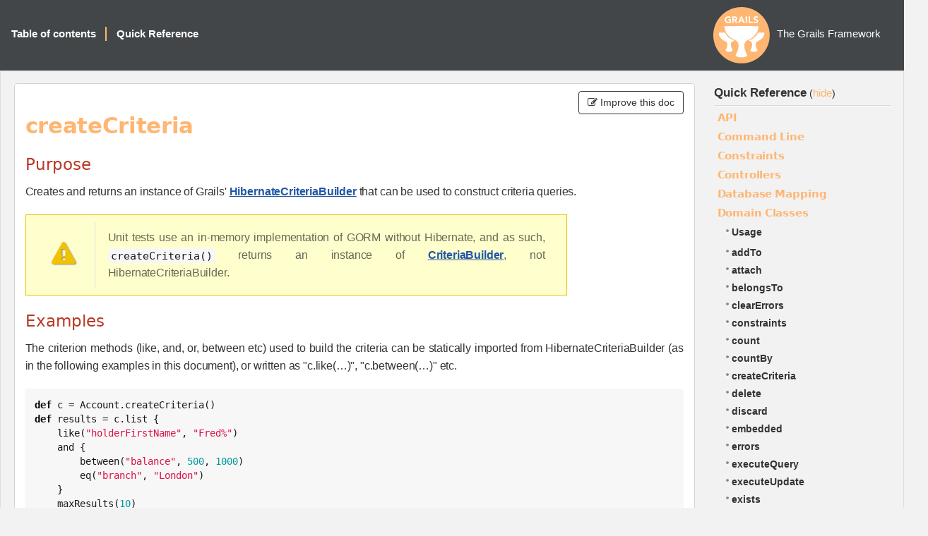

--- FILE ---
content_type: text/html; charset=utf-8
request_url: https://docs.grails.org/snapshot/ref/Domain%20Classes/createCriteria.html
body_size: -53
content:
<!DOCTYPE html>
<html lang="en">
<head>
    <title>Redirecting...</title>
    <meta http-equiv="refresh" content="0; url=https://grails.apache.org/docs/snapshot/ref/Domain Classes/createCriteria.html"/>
</head>
<body>
<p>This page has moved to <a href="https://grails.apache.org/docs/snapshot/ref/Domain Classes/createCriteria.html">https://grails.apache.org/docs/snapshot/ref/Domain Classes/createCriteria.html</a></p>
</body>
</html>


--- FILE ---
content_type: text/html
request_url: https://grails.apache.org/docs/snapshot/ref/Domain%20Classes/createCriteria.html
body_size: 9052
content:
<!DOCTYPE html PUBLIC "-//W3C//DTD XHTML 1.0 Transitional//EN"
                      "http://www.w3.org/TR/xhtml1/DTD/xhtml1-transitional.dtd">
<html xmlns="http://www.w3.org/1999/xhtml" xml:lang="en">
<head>
    <title>The Grails Framework 7.0.7-SNAPSHOT</title>
    <meta http-equiv="Content-Type" content="text/html; charset=utf-8"/>
    <link rel="stylesheet" href="../../css/main.css" type="text/css" media="screen, print" title="Style" charset="utf-8"/>
    <link rel="stylesheet" href="../../css/pdf.css" type="text/css" media="print" title="PDF" charset="utf-8"/>
    <script type="text/javascript">
        function addJsClass(el) {
            var classes = document.body.className.split(" ");
            classes.push("js");
            document.body.className = classes.join(" ");
        }
    </script>
    <style>
        .contribute-btn {
            bottom: 0px;
        }
    </style>
    <!-- Matomo -->
    <script>
        var _paq = window._paq = window._paq || [];
        /* tracker methods like "setCustomDimension" should be called before "trackPageView" */
        _paq.push(["setDoNotTrack", true]);
        _paq.push(["disableCookies"]);
        _paq.push(['trackPageView']);
        _paq.push(['enableLinkTracking']);
        (function() {
            var u="https://analytics.apache.org/";
            _paq.push(['setTrackerUrl', u+'matomo.php']);
            _paq.push(['setSiteId', '79']);
            var d=document, g=d.createElement('script'), s=d.getElementsByTagName('script')[0];
            g.async=true; g.src=u+'matomo.js'; s.parentNode.insertBefore(g,s);
        })();
    </script>
    <!-- End Matomo Code -->
    <script
        async
        src="https://widget.kapa.ai/kapa-widget.bundle.js"
        data-website-id="d804a9f2-51a2-414c-97f7-12f2a1ba4609"
        data-project-name="Apache Grails"
        data-project-color="#3F4346"
        data-font-family="system-ui,-apple-system,BlinkMacSystemFont,Roboto,Helvetica,Arial,Segoe UI,sans-serif,Apple Color Emoji,Segoe UI Emoji,Segoe UI Symbol;"
        data-project-logo="https://grails.apache.org/images/grails.png"
        data-modal-override-open-id="ask-ai-input"
        data-modal-override-open-class="search-input"
        data-user-analytics-fingerprint-enabled="true"
        data-modal-title="Apache Grails AI Assistant"
        data-modal-example-questions-title="Try asking me..."
        data-modal-disclaimer="This is a custom LLM for Apache Grails using [documentation](https://docs.grails.org/latest/), [groovy documentation](https://docs.groovy-lang.org/docs/groovy-4.0.28/html/documentation/) [github issues](https://github.com/apache/grails-core/issues) and more.

Companies deploy assistants like this [](https://kapa.ai) on docs via [website widget](https://docs.kapa.ai/integrations/website-widget) (Docker, Reddit), in [support forms](https://docs.kapa.ai/integrations/support-form-deflector) for ticket deflection (Monday.com, Mapbox), or as [an internal assistant](https://docs.kapa.ai/integrations/internal-assistant) with access to private sources."
        data-modal-example-questions="How does database migration work?,How does Spring Security work?"
        data-button-text-color="#FBB576"
        data-modal-header-bg-color="#FFFFFF"
        data-modal-title-color="#FBB576"
        data-consent-required="true"
        data-consent-screen-disclaimer="By clicking &quot;I agree, let&#39;s chat&quot;, you consent to the use of the AI assistant in accordance with kapa.ai&#39;s [Privacy Policy](https://www.kapa.ai/content/privacy-policy). This service uses reCAPTCHA, which requires your consent to Google&#39;s [Privacy Policy](https://policies.google.com/privacy) and [Terms of Service](https://policies.google.com/terms). By proceeding, you explicitly agree to both kapa.ai&#39;s and Google&#39;s privacy policies.">
    ></script>
</head>

<body class="body" onload="addJsClass();">

<div id="navigation">
    <div class="navTitle">
        
        The Grails Framework
    </div>

    <div class="navLinks">
        <ul>
            <li>
                <div id="nav-summary" onmouseover="toggleNavSummary(false)" onmouseout="toggleNavSummary(true)">
                    <a href="../../guide/index.html" class="button">Table of contents</a>

                    <div id="nav-summary-childs">
                        
                        <div class="toc-item" style="margin-left:0"><a href="../../guide/introduction.html"><strong>1</strong><span>Introduction</span></a>
                        </div>
                        
                        <div class="toc-item" style="margin-left:0"><a href="../../guide/gettingStarted.html"><strong>2</strong><span>Getting Started</span></a>
                        </div>
                        
                        <div class="toc-item" style="margin-left:0"><a href="../../guide/upgrading.html"><strong>3</strong><span>Upgrading from the previous versions</span></a>
                        </div>
                        
                        <div class="toc-item" style="margin-left:0"><a href="../../guide/conf.html"><strong>4</strong><span>Configuration</span></a>
                        </div>
                        
                        <div class="toc-item" style="margin-left:0"><a href="../../guide/commandLine.html"><strong>5</strong><span>The Command Line</span></a>
                        </div>
                        
                        <div class="toc-item" style="margin-left:0"><a href="../../guide/profiles.html"><strong>6</strong><span>Application Profiles</span></a>
                        </div>
                        
                        <div class="toc-item" style="margin-left:0"><a href="../../guide/GORM.html"><strong>7</strong><span>Object Relational Mapping (GORM)</span></a>
                        </div>
                        
                        <div class="toc-item" style="margin-left:0"><a href="../../guide/theWebLayer.html"><strong>8</strong><span>The Web Layer</span></a>
                        </div>
                        
                        <div class="toc-item" style="margin-left:0"><a href="../../guide/traits.html"><strong>9</strong><span>Traits</span></a>
                        </div>
                        
                        <div class="toc-item" style="margin-left:0"><a href="../../guide/REST.html"><strong>10</strong><span>REST</span></a>
                        </div>
                        
                        <div class="toc-item" style="margin-left:0"><a href="../../guide/async.html"><strong>11</strong><span>Asynchronous Programming</span></a>
                        </div>
                        
                        <div class="toc-item" style="margin-left:0"><a href="../../guide/validation.html"><strong>12</strong><span>Validation</span></a>
                        </div>
                        
                        <div class="toc-item" style="margin-left:0"><a href="../../guide/services.html"><strong>13</strong><span>The Service Layer</span></a>
                        </div>
                        
                        <div class="toc-item" style="margin-left:0"><a href="../../guide/staticTypeCheckingAndCompilation.html"><strong>14</strong><span>Static Type Checking And Compilation</span></a>
                        </div>
                        
                        <div class="toc-item" style="margin-left:0"><a href="../../guide/testing.html"><strong>15</strong><span>Testing</span></a>
                        </div>
                        
                        <div class="toc-item" style="margin-left:0"><a href="../../guide/i18n.html"><strong>16</strong><span>Internationalization</span></a>
                        </div>
                        
                        <div class="toc-item" style="margin-left:0"><a href="../../guide/security.html"><strong>17</strong><span>Security</span></a>
                        </div>
                        
                        <div class="toc-item" style="margin-left:0"><a href="../../guide/plugins.html"><strong>18</strong><span>Plugins</span></a>
                        </div>
                        
                        <div class="toc-item" style="margin-left:0"><a href="../../guide/spring.html"><strong>19</strong><span>Grails and Spring</span></a>
                        </div>
                        
                        <div class="toc-item" style="margin-left:0"><a href="../../guide/scaffolding.html"><strong>20</strong><span>Scaffolding</span></a>
                        </div>
                        
                        <div class="toc-item" style="margin-left:0"><a href="../../guide/cache.html"><strong>21</strong><span>Grails Cache</span></a>
                        </div>
                        
                        <div class="toc-item" style="margin-left:0"><a href="../../guide/deployment.html"><strong>22</strong><span>Deployment</span></a>
                        </div>
                        
                        <div class="toc-item" style="margin-left:0"><a href="../../guide/contributing.html"><strong>23</strong><span>Contributing to Grails</span></a>
                        </div>
                        
                    </div>
                </div>
            </li>
            <li class="separator selected">
                <a id="ref-button" onclick="localToggle(); return false;" href="#">Quick Reference</a>
            </li>
        </ul>
    </div>
</div>


<table id="colset" border="0" cellpadding="0" cellspacing="0">
    <tr>
        <td id="col1">
            <div id="main" class="reference corner-all">

                <span id='toggle-col1' class="toggle">(<a href="#" onclick="localToggle(); return false;">Quick Reference</a>)</span>
                
                <div class='contribute-btn'>
                    <button type='button' class='btn btn-default' onclick='window.location.href="https://github.com/apache/grails-core/edit/7.0.x/grails-doc/src/en/ref/Domain Classes/createCriteria.adoc"'>
                        <i class='fa fa-pencil-square-o'></i> Improve this doc
                    </button>
                </div>
                

                <div class="sect1">
<h2 id="_createcriteria">createCriteria</h2>
<div class="sectionbody">
<div class="sect2">
<h3 id="_purpose">Purpose</h3>
<div class="paragraph">
<p>Creates and returns an instance of Grails' <a href="https://apache.github.io/grails-data-mapping/latest/api/grails/orm/HibernateCriteriaBuilder.html">HibernateCriteriaBuilder</a> that can be used to construct criteria queries.</p>
</div>
<div class="admonitionblock warning">
<table>
<tr>
<td class="icon">
<i class="fa icon-warning" title="Warning"></i>
</td>
<td class="content">
Unit tests use an in-memory implementation of GORM without Hibernate, and as such, <code>createCriteria()</code> returns an instance of <a href="https://apache.github.io/grails-data-mapping/latest/api/grails/gorm/CriteriaBuilder.html">CriteriaBuilder</a>, not HibernateCriteriaBuilder.
</td>
</tr>
</table>
</div>
</div>
<div class="sect2">
<h3 id="_examples">Examples</h3>
<div class="paragraph">
<p>The criterion methods (like, and, or, between etc) used to build the criteria can be statically imported from HibernateCriteriaBuilder (as in the following examples in this document), or written as "c.like(&#8230;&#8203;)", "c.between(&#8230;&#8203;)" etc.</p>
</div>
<div class="listingblock">
<div class="content">
<pre class="CodeRay highlight"><code data-lang="groovy"><span class="keyword">def</span> c = Account.createCriteria()
<span class="keyword">def</span> results = c.list {
    like(<span class="string"><span class="delimiter">&quot;</span><span class="content">holderFirstName</span><span class="delimiter">&quot;</span></span>, <span class="string"><span class="delimiter">&quot;</span><span class="content">Fred%</span><span class="delimiter">&quot;</span></span>)
    and {
        between(<span class="string"><span class="delimiter">&quot;</span><span class="content">balance</span><span class="delimiter">&quot;</span></span>, <span class="integer">500</span>, <span class="integer">1000</span>)
        eq(<span class="string"><span class="delimiter">&quot;</span><span class="content">branch</span><span class="delimiter">&quot;</span></span>, <span class="string"><span class="delimiter">&quot;</span><span class="content">London</span><span class="delimiter">&quot;</span></span>)
    }
    maxResults(<span class="integer">10</span>)
    order(<span class="string"><span class="delimiter">&quot;</span><span class="content">holderLastName</span><span class="delimiter">&quot;</span></span>, <span class="string"><span class="delimiter">&quot;</span><span class="content">desc</span><span class="delimiter">&quot;</span></span>)
}</code></pre>
</div>
</div>
<div class="paragraph">
<p>To use pagination you would have to make another query to retrieve the total number of matching results. A better way is to pass the pagination values as arguments to the criteria method as shown below:</p>
</div>
<div class="listingblock">
<div class="content">
<pre class="CodeRay highlight"><code data-lang="groovy"><span class="keyword">def</span> c = Account.createCriteria()
<span class="keyword">def</span> results = c.list (<span class="key">max</span>: <span class="integer">10</span>, <span class="key">offset</span>: <span class="integer">10</span>) {
    like(<span class="string"><span class="delimiter">&quot;</span><span class="content">holderFirstName</span><span class="delimiter">&quot;</span></span>, <span class="string"><span class="delimiter">&quot;</span><span class="content">Fred%</span><span class="delimiter">&quot;</span></span>)
    and {
        between(<span class="string"><span class="delimiter">&quot;</span><span class="content">balance</span><span class="delimiter">&quot;</span></span>, <span class="integer">500</span>, <span class="integer">1000</span>)
        eq(<span class="string"><span class="delimiter">&quot;</span><span class="content">branch</span><span class="delimiter">&quot;</span></span>, <span class="string"><span class="delimiter">&quot;</span><span class="content">London</span><span class="delimiter">&quot;</span></span>)
    }
    order(<span class="string"><span class="delimiter">&quot;</span><span class="content">holderLastName</span><span class="delimiter">&quot;</span></span>, <span class="string"><span class="delimiter">&quot;</span><span class="content">desc</span><span class="delimiter">&quot;</span></span>)
}</code></pre>
</div>
</div>
<div class="paragraph">
<p>Because that query includes pagination parameters (max and offset), this will return a <a href="../../api/grails/orm/PagedResultList.html">PagedResultList</a> which has a <code>getTotalCount()</code> method to return the total number of matching records for pagination. Two queries are still run, but they are run for you and the results and total count are combined in the <code>PagedResultList</code>.</p>
</div>
<div class="listingblock">
<div class="content">
<pre class="CodeRay highlight"><code data-lang="groovy">println <span class="string"><span class="delimiter">&quot;</span><span class="content">Rendering </span><span class="inline"><span class="inline-delimiter">${</span>results.size()<span class="inline-delimiter">}</span></span><span class="content"> Accounts of </span><span class="inline"><span class="inline-delimiter">${</span>results.totalCount<span class="inline-delimiter">}</span></span><span class="delimiter">&quot;</span></span></code></pre>
</div>
</div>
</div>
<div class="sect2">
<h3 id="_description">Description</h3>
<div class="paragraph">
<p>Criteria queries are a type-safe, advanced way to query that uses a Groovy builder to construct potentially complex queries. It is a much better alternative to using a StringBuilder to dynamically construct an HQL query. Refer to the user guide section on  <a href="../../grails-data/hibernate5/manual/index.html#criteria">Criteria</a> for usage instructions.</p>
</div>
<div class="paragraph">
<p>Method reference:</p>
</div>
<table class="tableblock frame-all grid-all stretch">
<colgroup>
<col style="width: 50%;">
<col style="width: 50%;">
</colgroup>
<thead>
<tr>
<th class="tableblock halign-left valign-top">Method</th>
<th class="tableblock halign-left valign-top">Description</th>
</tr>
</thead>
<tbody>
<tr>
<td class="tableblock halign-left valign-top"><p class="tableblock"><strong>list</strong></p></td>
<td class="tableblock halign-left valign-top"><p class="tableblock">The default method; returns all matching rows.</p></td>
</tr>
<tr>
<td class="tableblock halign-left valign-top"><p class="tableblock"><strong>get</strong></p></td>
<td class="tableblock halign-left valign-top"><p class="tableblock">Returns a unique result, i.e. just one row. The criteria has to be formed that way, that it only queries one row. This method is not to be confused with a limit to just the first row.</p></td>
</tr>
<tr>
<td class="tableblock halign-left valign-top"><p class="tableblock"><strong>scroll</strong></p></td>
<td class="tableblock halign-left valign-top"><p class="tableblock">Returns a scrollable result set</p></td>
</tr>
<tr>
<td class="tableblock halign-left valign-top"><p class="tableblock"><strong>listDistinct</strong></p></td>
<td class="tableblock halign-left valign-top"><p class="tableblock">If subqueries or associations are used, one may end up with the same row multiple times in the result set. In Hibernate one would do a "CriteriaSpecification.DISTINCT_ROOT_ENTITY". In Grails one can do it by just using this method.</p></td>
</tr>
</tbody>
</table>
<div class="admonitionblock warning">
<table>
<tr>
<td class="icon">
<i class="fa icon-warning" title="Warning"></i>
</td>
<td class="content">
The <code>listDistinct()</code> method does not work well with the pagination options <code>maxResult</code> and <code>firstResult</code>. If you need distinct results with pagination, we currently recommend that you use HQL.
</td>
</tr>
</table>
</div>
<div class="paragraph">
<p>If you invoke the builder with no method name</p>
</div>
<div class="listingblock">
<div class="content">
<pre class="CodeRay highlight"><code data-lang="groovy">c { ... }</code></pre>
</div>
</div>
<div class="paragraph">
<p>the <code>list()</code> method will be invoked automatically. In other words, it&#8217;s the equivalent of</p>
</div>
<div class="listingblock">
<div class="content">
<pre class="CodeRay highlight"><code data-lang="groovy">c.list { ... }</code></pre>
</div>
</div>
<div class="paragraph">
<p>Below is a node reference for each criterion method:</p>
</div>
<table class="tableblock frame-all grid-all stretch">
<colgroup>
<col style="width: 33.3333%;">
<col style="width: 33.3333%;">
<col style="width: 33.3334%;">
</colgroup>
<thead>
<tr>
<th class="tableblock halign-left valign-top">Node</th>
<th class="tableblock halign-left valign-top">Description</th>
<th class="tableblock halign-left valign-top">Example</th>
</tr>
</thead>
<tbody>
<tr>
<td class="tableblock halign-left valign-top"><p class="tableblock"><strong>between</strong></p></td>
<td class="tableblock halign-left valign-top"><p class="tableblock">Where the property value is between two distinct values</p></td>
<td class="tableblock halign-left valign-top"><p class="tableblock"><code>between("balance", 500, 1000)</code></p></td>
</tr>
<tr>
<td class="tableblock halign-left valign-top"><p class="tableblock"><strong>eq</strong></p></td>
<td class="tableblock halign-left valign-top"><p class="tableblock">Where a property equals a particular value.</p></td>
<td class="tableblock halign-left valign-top"><p class="tableblock"><code>eq("branch", "London")</code></p></td>
</tr>
<tr>
<td class="tableblock halign-left valign-top"><p class="tableblock"><strong>eq</strong> (case-insensitive)</p></td>
<td class="tableblock halign-left valign-top"><p class="tableblock">A version of <strong>eq</strong> that supports an optional 3rd Map parameter to specify that the query be case-insensitive.</p></td>
<td class="tableblock halign-left valign-top"><p class="tableblock"><code>eq("branch", "london", [ignoreCase: true])</code></p></td>
</tr>
<tr>
<td class="tableblock halign-left valign-top"><p class="tableblock"><strong>eqProperty</strong></p></td>
<td class="tableblock halign-left valign-top"><p class="tableblock">Where one property must equal another</p></td>
<td class="tableblock halign-left valign-top"><p class="tableblock"><code>eqProperty("lastTx", "firstTx")</code></p></td>
</tr>
<tr>
<td class="tableblock halign-left valign-top"><p class="tableblock"><strong>gt</strong></p></td>
<td class="tableblock halign-left valign-top"><p class="tableblock">Where a property is greater than a particular value</p></td>
<td class="tableblock halign-left valign-top"><p class="tableblock"><code>gt("balance",1000)</code></p></td>
</tr>
<tr>
<td class="tableblock halign-left valign-top"><p class="tableblock"><strong>gtProperty</strong></p></td>
<td class="tableblock halign-left valign-top"><p class="tableblock">Where one property must be greater than another</p></td>
<td class="tableblock halign-left valign-top"><p class="tableblock"><code>gtProperty("balance", "overdraft")</code></p></td>
</tr>
<tr>
<td class="tableblock halign-left valign-top"><p class="tableblock"><strong>ge</strong></p></td>
<td class="tableblock halign-left valign-top"><p class="tableblock">Where a property is greater than or equal to a particular value</p></td>
<td class="tableblock halign-left valign-top"><p class="tableblock"><code>ge("balance", 1000)</code></p></td>
</tr>
<tr>
<td class="tableblock halign-left valign-top"><p class="tableblock"><strong>geProperty</strong></p></td>
<td class="tableblock halign-left valign-top"><p class="tableblock">Where one property must be greater than or equal to another</p></td>
<td class="tableblock halign-left valign-top"><p class="tableblock"><code>geProperty("balance", "overdraft")</code></p></td>
</tr>
<tr>
<td class="tableblock halign-left valign-top"><p class="tableblock"><strong>idEq</strong></p></td>
<td class="tableblock halign-left valign-top"><p class="tableblock">Where an objects id equals the specified value</p></td>
<td class="tableblock halign-left valign-top"><p class="tableblock"><code>idEq(1)</code></p></td>
</tr>
<tr>
<td class="tableblock halign-left valign-top"><p class="tableblock"><strong>ilike</strong></p></td>
<td class="tableblock halign-left valign-top"><p class="tableblock">A case-insensitive 'like' expression</p></td>
<td class="tableblock halign-left valign-top"><p class="tableblock"><code>ilike("holderFirstName", "Steph%")</code></p></td>
</tr>
<tr>
<td class="tableblock halign-left valign-top"><p class="tableblock"><strong>in</strong></p></td>
<td class="tableblock halign-left valign-top"><p class="tableblock">Where a property is contained within the specified list of values. Can also be chained with the <code>not</code> method where a property is not contained within the specified list of values. Note: 'in' is a Groovy reserve word, so it must be escaped by quotes.</p></td>
<td class="tableblock halign-left valign-top"><p class="tableblock"><code>'in'("age",[18..65])</code> or <code>not {'in'("age",[18..65])}</code></p></td>
</tr>
<tr>
<td class="tableblock halign-left valign-top"><p class="tableblock"><strong>inList</strong></p></td>
<td class="tableblock halign-left valign-top"><p class="tableblock">Same as <code>in</code> but does not need the quotes.</p></td>
<td class="tableblock halign-left valign-top"><p class="tableblock"><code>inList("age",[18..65])</code> or <code>not {inList("age",[18..65])}</code></p></td>
</tr>
<tr>
<td class="tableblock halign-left valign-top"><p class="tableblock"><strong>isEmpty</strong></p></td>
<td class="tableblock halign-left valign-top"><p class="tableblock">Where a collection property is empty</p></td>
<td class="tableblock halign-left valign-top"><p class="tableblock"><code>isEmpty("transactions")</code></p></td>
</tr>
<tr>
<td class="tableblock halign-left valign-top"><p class="tableblock"><strong>isNotEmpty</strong></p></td>
<td class="tableblock halign-left valign-top"><p class="tableblock">Where a collection property is not empty</p></td>
<td class="tableblock halign-left valign-top"><p class="tableblock"><code>isNotEmpty("transactions")</code></p></td>
</tr>
<tr>
<td class="tableblock halign-left valign-top"><p class="tableblock"><strong>isNull</strong></p></td>
<td class="tableblock halign-left valign-top"><p class="tableblock">Where a property is <code>null</code></p></td>
<td class="tableblock halign-left valign-top"><p class="tableblock"><code>isNull("holderGender")</code></p></td>
</tr>
<tr>
<td class="tableblock halign-left valign-top"><p class="tableblock"><strong>isNotNull</strong></p></td>
<td class="tableblock halign-left valign-top"><p class="tableblock">Where a property is not <code>null</code></p></td>
<td class="tableblock halign-left valign-top"><p class="tableblock"><code>isNotNull("holderGender")</code></p></td>
</tr>
<tr>
<td class="tableblock halign-left valign-top"><p class="tableblock"><strong>lt</strong></p></td>
<td class="tableblock halign-left valign-top"><p class="tableblock">Where a property is less than a particular value</p></td>
<td class="tableblock halign-left valign-top"><p class="tableblock"><code>lt("balance", 1000)</code></p></td>
</tr>
<tr>
<td class="tableblock halign-left valign-top"><p class="tableblock"><strong>ltProperty</strong></p></td>
<td class="tableblock halign-left valign-top"><p class="tableblock">Where one property must be less than another</p></td>
<td class="tableblock halign-left valign-top"><p class="tableblock"><code>ltProperty("balance", "overdraft")</code></p></td>
</tr>
<tr>
<td class="tableblock halign-left valign-top"><p class="tableblock"><strong>le</strong></p></td>
<td class="tableblock halign-left valign-top"><p class="tableblock">Where a property is less than or equal to a particular value</p></td>
<td class="tableblock halign-left valign-top"><p class="tableblock"><code>le("balance", 1000)</code></p></td>
</tr>
<tr>
<td class="tableblock halign-left valign-top"><p class="tableblock"><strong>leProperty</strong></p></td>
<td class="tableblock halign-left valign-top"><p class="tableblock">Where one property must be less than or equal to another</p></td>
<td class="tableblock halign-left valign-top"><p class="tableblock"><code>leProperty("balance", "overdraft")</code></p></td>
</tr>
<tr>
<td class="tableblock halign-left valign-top"><p class="tableblock"><strong>like</strong></p></td>
<td class="tableblock halign-left valign-top"><p class="tableblock">Equivalent to SQL like expression</p></td>
<td class="tableblock halign-left valign-top"><p class="tableblock"><code>like("holderFirstName", "Steph%")</code></p></td>
</tr>
<tr>
<td class="tableblock halign-left valign-top"><p class="tableblock"><strong>ne</strong></p></td>
<td class="tableblock halign-left valign-top"><p class="tableblock">Where a property does not equal a particular value</p></td>
<td class="tableblock halign-left valign-top"><p class="tableblock"><code>ne("branch", "London")</code></p></td>
</tr>
<tr>
<td class="tableblock halign-left valign-top"><p class="tableblock"><strong>neProperty</strong></p></td>
<td class="tableblock halign-left valign-top"><p class="tableblock">Where one property does not equal another</p></td>
<td class="tableblock halign-left valign-top"><p class="tableblock"><code>neProperty("lastTx", "firstTx")</code></p></td>
</tr>
<tr>
<td class="tableblock halign-left valign-top"><p class="tableblock"><strong>order</strong></p></td>
<td class="tableblock halign-left valign-top"><p class="tableblock">Order the results by a particular property</p></td>
<td class="tableblock halign-left valign-top"><p class="tableblock"><code>order("holderLastName", "desc")</code></p></td>
</tr>
<tr>
<td class="tableblock halign-left valign-top"><p class="tableblock"><strong>rlike</strong></p></td>
<td class="tableblock halign-left valign-top"><p class="tableblock">Similar to like, but uses a regex. Only supported on Oracle and MySQL.</p></td>
<td class="tableblock halign-left valign-top"><p class="tableblock"><code>rlike("holderFirstName", /Steph.+/)</code></p></td>
</tr>
<tr>
<td class="tableblock halign-left valign-top"><p class="tableblock"><strong>sizeEq</strong></p></td>
<td class="tableblock halign-left valign-top"><p class="tableblock">Where a collection property&#8217;s size equals a particular value</p></td>
<td class="tableblock halign-left valign-top"><p class="tableblock"><code>sizeEq("transactions", 10)</code></p></td>
</tr>
<tr>
<td class="tableblock halign-left valign-top"><p class="tableblock"><strong>sizeGt</strong></p></td>
<td class="tableblock halign-left valign-top"><p class="tableblock">Where a collection property&#8217;s size is greater than a particular value</p></td>
<td class="tableblock halign-left valign-top"><p class="tableblock"><code>sizeGt("transactions", 10)</code></p></td>
</tr>
<tr>
<td class="tableblock halign-left valign-top"><p class="tableblock"><strong>sizeGe</strong></p></td>
<td class="tableblock halign-left valign-top"><p class="tableblock">Where a collection property&#8217;s size is greater than or equal to a particular value</p></td>
<td class="tableblock halign-left valign-top"><p class="tableblock"><code>sizeGe("transactions", 10)</code></p></td>
</tr>
<tr>
<td class="tableblock halign-left valign-top"><p class="tableblock"><strong>sizeLt</strong></p></td>
<td class="tableblock halign-left valign-top"><p class="tableblock">Where a collection property&#8217;s size is less than a particular value</p></td>
<td class="tableblock halign-left valign-top"><p class="tableblock"><code>sizeLt("transactions", 10)</code></p></td>
</tr>
<tr>
<td class="tableblock halign-left valign-top"><p class="tableblock"><strong>sizeLe</strong></p></td>
<td class="tableblock halign-left valign-top"><p class="tableblock">Where a collection property&#8217;s size is less than or equal to a particular value</p></td>
<td class="tableblock halign-left valign-top"><p class="tableblock"><code>sizeLe("transactions", 10)</code></p></td>
</tr>
<tr>
<td class="tableblock halign-left valign-top"><p class="tableblock"><strong>sizeNe</strong></p></td>
<td class="tableblock halign-left valign-top"><p class="tableblock">Where a collection property&#8217;s size is not equal to a particular value</p></td>
<td class="tableblock halign-left valign-top"><p class="tableblock"><code>sizeNe("transactions", 10)</code></p></td>
</tr>
<tr>
<td class="tableblock halign-left valign-top"><p class="tableblock"><strong>sqlRestriction</strong></p></td>
<td class="tableblock halign-left valign-top"><p class="tableblock">Use arbitrary SQL to modify the resultset</p></td>
<td class="tableblock halign-left valign-top"><p class="tableblock"><code>sqlRestriction "char_length(first_name) = 4"</code></p></td>
</tr>
</tbody>
</table>
<div class="paragraph">
<p>With dynamic finders, you have access to options such as <code>max</code>, <code>sort</code>, etc. These are available to criteria queries as well, but they have different names:</p>
</div>
<table class="tableblock frame-all grid-all stretch">
<colgroup>
<col style="width: 33.3333%;">
<col style="width: 33.3333%;">
<col style="width: 33.3334%;">
</colgroup>
<thead>
<tr>
<th class="tableblock halign-left valign-top">Name</th>
<th class="tableblock halign-left valign-top">Description</th>
<th class="tableblock halign-left valign-top">Example</th>
</tr>
</thead>
<tbody>
<tr>
<td class="tableblock halign-left valign-top"><p class="tableblock"><strong>order</strong>(String, String)</p></td>
<td class="tableblock halign-left valign-top"><p class="tableblock">Specifies both the sort column (the first argument) and the sort order (either 'asc' or 'desc').</p></td>
<td class="tableblock halign-left valign-top"><p class="tableblock"><code>order "age", "desc"</code></p></td>
</tr>
<tr>
<td class="tableblock halign-left valign-top"><p class="tableblock"><strong>firstResult</strong>(int)</p></td>
<td class="tableblock halign-left valign-top"><p class="tableblock">Specifies the offset for the results. A value of 0 will return all records up to the maximum specified.</p></td>
<td class="tableblock halign-left valign-top"><p class="tableblock"><code>firstResult 20</code></p></td>
</tr>
<tr>
<td class="tableblock halign-left valign-top"><p class="tableblock"><strong>maxResults</strong>(int)</p></td>
<td class="tableblock halign-left valign-top"><p class="tableblock">Specifies the maximum number of records to return.</p></td>
<td class="tableblock halign-left valign-top"><p class="tableblock"><code>maxResults 10</code></p></td>
</tr>
<tr>
<td class="tableblock halign-left valign-top"><p class="tableblock"><strong>cache</strong>(boolean)</p></td>
<td class="tableblock halign-left valign-top"><p class="tableblock">Indicates if the query should be cached (if the query cache is enabled).</p></td>
<td class="tableblock halign-left valign-top"><p class="tableblock"><code>cache 'true'</code></p></td>
</tr>
</tbody>
</table>
<div class="paragraph">
<p>Criteria also support the notion of projections. A projection is used to change the nature of the results. For example the following query uses a projection to count the number of distinct <code>branch</code> names that exist for each <code>Account</code>:</p>
</div>
<div class="listingblock">
<div class="content">
<pre class="CodeRay highlight"><code data-lang="groovy"><span class="keyword">def</span> c = Account.createCriteria()
<span class="keyword">def</span> branchCount = c.get {
    projections {
        countDistinct <span class="string"><span class="delimiter">&quot;</span><span class="content">branch</span><span class="delimiter">&quot;</span></span>
    }
}</code></pre>
</div>
</div>
<div class="paragraph">
<p>The following table summarizes the different projections and what they do:</p>
</div>
<table class="tableblock frame-all grid-all stretch">
<colgroup>
<col style="width: 33.3333%;">
<col style="width: 33.3333%;">
<col style="width: 33.3334%;">
</colgroup>
<thead>
<tr>
<th class="tableblock halign-left valign-top">Name</th>
<th class="tableblock halign-left valign-top">Description</th>
<th class="tableblock halign-left valign-top">Example</th>
</tr>
</thead>
<tbody>
<tr>
<td class="tableblock halign-left valign-top"><p class="tableblock"><strong>property</strong></p></td>
<td class="tableblock halign-left valign-top"><p class="tableblock">Returns the given property in the returned results</p></td>
<td class="tableblock halign-left valign-top"><p class="tableblock"><code>property("firstName")</code></p></td>
</tr>
<tr>
<td class="tableblock halign-left valign-top"><p class="tableblock"><strong>distinct</strong></p></td>
<td class="tableblock halign-left valign-top"><p class="tableblock">Returns results using a single or collection of distinct property names</p></td>
<td class="tableblock halign-left valign-top"><p class="tableblock"><code>distinct("fn") or distinct(['fn', 'ln'])</code></p></td>
</tr>
<tr>
<td class="tableblock halign-left valign-top"><p class="tableblock"><strong>avg</strong></p></td>
<td class="tableblock halign-left valign-top"><p class="tableblock">Returns the average value of the given property</p></td>
<td class="tableblock halign-left valign-top"><p class="tableblock"><code>avg("age")</code></p></td>
</tr>
<tr>
<td class="tableblock halign-left valign-top"><p class="tableblock"><strong>count</strong></p></td>
<td class="tableblock halign-left valign-top"><p class="tableblock">Returns the count of the given property name</p></td>
<td class="tableblock halign-left valign-top"><p class="tableblock"><code>count("branch")</code></p></td>
</tr>
<tr>
<td class="tableblock halign-left valign-top"><p class="tableblock"><strong>countDistinct</strong></p></td>
<td class="tableblock halign-left valign-top"><p class="tableblock">Returns the count of the given property name for distinct rows</p></td>
<td class="tableblock halign-left valign-top"><p class="tableblock"><code>countDistinct("branch")</code></p></td>
</tr>
<tr>
<td class="tableblock halign-left valign-top"><p class="tableblock"><strong>groupProperty</strong></p></td>
<td class="tableblock halign-left valign-top"><p class="tableblock">Groups the results by the given property</p></td>
<td class="tableblock halign-left valign-top"><p class="tableblock"><code>groupProperty("lastName")</code></p></td>
</tr>
<tr>
<td class="tableblock halign-left valign-top"><p class="tableblock"><strong>max</strong></p></td>
<td class="tableblock halign-left valign-top"><p class="tableblock">Returns the maximum value of the given property</p></td>
<td class="tableblock halign-left valign-top"><p class="tableblock"><code>max("age")</code></p></td>
</tr>
<tr>
<td class="tableblock halign-left valign-top"><p class="tableblock"><strong>min</strong></p></td>
<td class="tableblock halign-left valign-top"><p class="tableblock">Returns the minimum value of the given property</p></td>
<td class="tableblock halign-left valign-top"><p class="tableblock"><code>min("age")</code></p></td>
</tr>
<tr>
<td class="tableblock halign-left valign-top"><p class="tableblock"><strong>sum</strong></p></td>
<td class="tableblock halign-left valign-top"><p class="tableblock">Returns the sum of the given property</p></td>
<td class="tableblock halign-left valign-top"><p class="tableblock"><code>sum("balance")</code></p></td>
</tr>
<tr>
<td class="tableblock halign-left valign-top"><p class="tableblock"><strong>rowCount</strong></p></td>
<td class="tableblock halign-left valign-top"><p class="tableblock">Returns count of the number of rows returned</p></td>
<td class="tableblock halign-left valign-top"><p class="tableblock"><code>rowCount()</code></p></td>
</tr>
</tbody>
</table>
</div>
</div>
</div>
            </div>
        </td>
        <td id="col2">
            <div class="local clearfix">
                <div class="local-title">
                    <a href="../../guide/index.html" target="mainFrame">Quick Reference</a>
                    <span class="toggle">(<a href="#" onclick="localToggle(); return false;">hide</a>)</span>
                </div>
                <div class="menu">
                    
                    <div class="menu-block">
                        <h1 class="menu-title" onclick="toggleRef(nextElement(this))">API</h1>
                        <div class="menu-sub">
                            
                            
                            <div class="menu-item"><a href="../../ref/API/Groovy%20Doc.html">Groovy Doc</a>
                            </div>
                            
                        </div>
                    </div>
                    
                    <div class="menu-block">
                        <h1 class="menu-title" onclick="toggleRef(nextElement(this))">Command Line</h1>
                        <div class="menu-sub">
                            
                            <div class="menu-item"><a href="../../ref/Command%20Line/Usage.html">Usage</a></div>
                            
                            
                            <div class="menu-item"><a href="../../ref/Command%20Line/assemble.html">assemble</a>
                            </div>
                            
                            <div class="menu-item"><a href="../../ref/Command%20Line/bootRun.html">bootRun</a>
                            </div>
                            
                            <div class="menu-item"><a href="../../ref/Command%20Line/bug-report.html">bug-report</a>
                            </div>
                            
                            <div class="menu-item"><a href="../../ref/Command%20Line/clean.html">clean</a>
                            </div>
                            
                            <div class="menu-item"><a href="../../ref/Command%20Line/compile.html">compile</a>
                            </div>
                            
                            <div class="menu-item"><a href="../../ref/Command%20Line/console.html">console</a>
                            </div>
                            
                            <div class="menu-item"><a href="../../ref/Command%20Line/create-app.html">create-app</a>
                            </div>
                            
                            <div class="menu-item"><a href="../../ref/Command%20Line/create-command.html">create-command</a>
                            </div>
                            
                            <div class="menu-item"><a href="../../ref/Command%20Line/create-controller.html">create-controller</a>
                            </div>
                            
                            <div class="menu-item"><a href="../../ref/Command%20Line/create-domain-class.html">create-domain-class</a>
                            </div>
                            
                            <div class="menu-item"><a href="../../ref/Command%20Line/create-functional-test.html">create-functional-test</a>
                            </div>
                            
                            <div class="menu-item"><a href="../../ref/Command%20Line/create-hibernate-cfg-xml.html">create-hibernate-cfg-xml</a>
                            </div>
                            
                            <div class="menu-item"><a href="../../ref/Command%20Line/create-integration-test.html">create-integration-test</a>
                            </div>
                            
                            <div class="menu-item"><a href="../../ref/Command%20Line/create-interceptor.html">create-interceptor</a>
                            </div>
                            
                            <div class="menu-item"><a href="../../ref/Command%20Line/create-job.html">create-job</a>
                            </div>
                            
                            <div class="menu-item"><a href="../../ref/Command%20Line/create-plugin.html">create-plugin</a>
                            </div>
                            
                            <div class="menu-item"><a href="../../ref/Command%20Line/create-profile.html">create-profile</a>
                            </div>
                            
                            <div class="menu-item"><a href="../../ref/Command%20Line/create-restapi.html">create-restapi</a>
                            </div>
                            
                            <div class="menu-item"><a href="../../ref/Command%20Line/create-script.html">create-script</a>
                            </div>
                            
                            <div class="menu-item"><a href="../../ref/Command%20Line/create-service.html">create-service</a>
                            </div>
                            
                            <div class="menu-item"><a href="../../ref/Command%20Line/create-taglib.html">create-taglib</a>
                            </div>
                            
                            <div class="menu-item"><a href="../../ref/Command%20Line/create-unit-test.html">create-unit-test</a>
                            </div>
                            
                            <div class="menu-item"><a href="../../ref/Command%20Line/create-web-plugin.html">create-web-plugin</a>
                            </div>
                            
                            <div class="menu-item"><a href="../../ref/Command%20Line/dependency-report.html">dependency-report</a>
                            </div>
                            
                            <div class="menu-item"><a href="../../ref/Command%20Line/generate-all.html">generate-all</a>
                            </div>
                            
                            <div class="menu-item"><a href="../../ref/Command%20Line/generate-controller.html">generate-controller</a>
                            </div>
                            
                            <div class="menu-item"><a href="../../ref/Command%20Line/generate-views.html">generate-views</a>
                            </div>
                            
                            <div class="menu-item"><a href="../../ref/Command%20Line/help.html">help</a>
                            </div>
                            
                            <div class="menu-item"><a href="../../ref/Command%20Line/install-templates.html">install-templates</a>
                            </div>
                            
                            <div class="menu-item"><a href="../../ref/Command%20Line/list-features.html">list-features</a>
                            </div>
                            
                            <div class="menu-item"><a href="../../ref/Command%20Line/list-plugins.html">list-plugins</a>
                            </div>
                            
                            <div class="menu-item"><a href="../../ref/Command%20Line/list-profiles.html">list-profiles</a>
                            </div>
                            
                            <div class="menu-item"><a href="../../ref/Command%20Line/package-plugin.html">package-plugin</a>
                            </div>
                            
                            <div class="menu-item"><a href="../../ref/Command%20Line/package.html">package</a>
                            </div>
                            
                            <div class="menu-item"><a href="../../ref/Command%20Line/plugin-info.html">plugin-info</a>
                            </div>
                            
                            <div class="menu-item"><a href="../../ref/Command%20Line/profile-info.html">profile-info</a>
                            </div>
                            
                            <div class="menu-item"><a href="../../ref/Command%20Line/run-app.html">run-app</a>
                            </div>
                            
                            <div class="menu-item"><a href="../../ref/Command%20Line/run-command.html">run-command</a>
                            </div>
                            
                            <div class="menu-item"><a href="../../ref/Command%20Line/run-script.html">run-script</a>
                            </div>
                            
                            <div class="menu-item"><a href="../../ref/Command%20Line/schema-export.html">schema-export</a>
                            </div>
                            
                            <div class="menu-item"><a href="../../ref/Command%20Line/shell.html">shell</a>
                            </div>
                            
                            <div class="menu-item"><a href="../../ref/Command%20Line/stats.html">stats</a>
                            </div>
                            
                            <div class="menu-item"><a href="../../ref/Command%20Line/stop-app.html">stop-app</a>
                            </div>
                            
                            <div class="menu-item"><a href="../../ref/Command%20Line/test-app.html">test-app</a>
                            </div>
                            
                            <div class="menu-item"><a href="../../ref/Command%20Line/war.html">war</a>
                            </div>
                            
                        </div>
                    </div>
                    
                    <div class="menu-block">
                        <h1 class="menu-title" onclick="toggleRef(nextElement(this))">Constraints</h1>
                        <div class="menu-sub">
                            
                            <div class="menu-item"><a href="../../ref/Constraints/Usage.html">Usage</a></div>
                            
                            
                            <div class="menu-item"><a href="../../ref/Constraints/attributes.html">attributes</a>
                            </div>
                            
                            <div class="menu-item"><a href="../../ref/Constraints/bindable.html">bindable</a>
                            </div>
                            
                            <div class="menu-item"><a href="../../ref/Constraints/blank.html">blank</a>
                            </div>
                            
                            <div class="menu-item"><a href="../../ref/Constraints/creditCard.html">creditCard</a>
                            </div>
                            
                            <div class="menu-item"><a href="../../ref/Constraints/email.html">email</a>
                            </div>
                            
                            <div class="menu-item"><a href="../../ref/Constraints/inList.html">inList</a>
                            </div>
                            
                            <div class="menu-item"><a href="../../ref/Constraints/matches.html">matches</a>
                            </div>
                            
                            <div class="menu-item"><a href="../../ref/Constraints/max.html">max</a>
                            </div>
                            
                            <div class="menu-item"><a href="../../ref/Constraints/maxSize.html">maxSize</a>
                            </div>
                            
                            <div class="menu-item"><a href="../../ref/Constraints/min.html">min</a>
                            </div>
                            
                            <div class="menu-item"><a href="../../ref/Constraints/minSize.html">minSize</a>
                            </div>
                            
                            <div class="menu-item"><a href="../../ref/Constraints/notEqual.html">notEqual</a>
                            </div>
                            
                            <div class="menu-item"><a href="../../ref/Constraints/nullable.html">nullable</a>
                            </div>
                            
                            <div class="menu-item"><a href="../../ref/Constraints/range.html">range</a>
                            </div>
                            
                            <div class="menu-item"><a href="../../ref/Constraints/scale.html">scale</a>
                            </div>
                            
                            <div class="menu-item"><a href="../../ref/Constraints/size.html">size</a>
                            </div>
                            
                            <div class="menu-item"><a href="../../ref/Constraints/unique.html">unique</a>
                            </div>
                            
                            <div class="menu-item"><a href="../../ref/Constraints/url.html">url</a>
                            </div>
                            
                            <div class="menu-item"><a href="../../ref/Constraints/validator.html">validator</a>
                            </div>
                            
                            <div class="menu-item"><a href="../../ref/Constraints/widget.html">widget</a>
                            </div>
                            
                        </div>
                    </div>
                    
                    <div class="menu-block">
                        <h1 class="menu-title" onclick="toggleRef(nextElement(this))">Controllers</h1>
                        <div class="menu-sub">
                            
                            <div class="menu-item"><a href="../../ref/Controllers/Usage.html">Usage</a></div>
                            
                            
                            <div class="menu-item"><a href="../../ref/Controllers/actionName.html">actionName</a>
                            </div>
                            
                            <div class="menu-item"><a href="../../ref/Controllers/allowedMethods.html">allowedMethods</a>
                            </div>
                            
                            <div class="menu-item"><a href="../../ref/Controllers/bindData.html">bindData</a>
                            </div>
                            
                            <div class="menu-item"><a href="../../ref/Controllers/chain.html">chain</a>
                            </div>
                            
                            <div class="menu-item"><a href="../../ref/Controllers/controllerName.html">controllerName</a>
                            </div>
                            
                            <div class="menu-item"><a href="../../ref/Controllers/defaultAction.html">defaultAction</a>
                            </div>
                            
                            <div class="menu-item"><a href="../../ref/Controllers/errors.html">errors</a>
                            </div>
                            
                            <div class="menu-item"><a href="../../ref/Controllers/flash.html">flash</a>
                            </div>
                            
                            <div class="menu-item"><a href="../../ref/Controllers/forward.html">forward</a>
                            </div>
                            
                            <div class="menu-item"><a href="../../ref/Controllers/grailsApplication.html">grailsApplication</a>
                            </div>
                            
                            <div class="menu-item"><a href="../../ref/Controllers/hasErrors.html">hasErrors</a>
                            </div>
                            
                            <div class="menu-item"><a href="../../ref/Controllers/header.html">header</a>
                            </div>
                            
                            <div class="menu-item"><a href="../../ref/Controllers/namespace.html">namespace</a>
                            </div>
                            
                            <div class="menu-item"><a href="../../ref/Controllers/params.html">params</a>
                            </div>
                            
                            <div class="menu-item"><a href="../../ref/Controllers/redirect.html">redirect</a>
                            </div>
                            
                            <div class="menu-item"><a href="../../ref/Controllers/render.html">render</a>
                            </div>
                            
                            <div class="menu-item"><a href="../../ref/Controllers/request.html">request</a>
                            </div>
                            
                            <div class="menu-item"><a href="../../ref/Controllers/respond.html">respond</a>
                            </div>
                            
                            <div class="menu-item"><a href="../../ref/Controllers/response.html">response</a>
                            </div>
                            
                            <div class="menu-item"><a href="../../ref/Controllers/responseFormats.html">responseFormats</a>
                            </div>
                            
                            <div class="menu-item"><a href="../../ref/Controllers/scope.html">scope</a>
                            </div>
                            
                            <div class="menu-item"><a href="../../ref/Controllers/servletContext.html">servletContext</a>
                            </div>
                            
                            <div class="menu-item"><a href="../../ref/Controllers/session.html">session</a>
                            </div>
                            
                            <div class="menu-item"><a href="../../ref/Controllers/withForm.html">withForm</a>
                            </div>
                            
                            <div class="menu-item"><a href="../../ref/Controllers/withFormat.html">withFormat</a>
                            </div>
                            
                        </div>
                    </div>
                    
                    <div class="menu-block">
                        <h1 class="menu-title" onclick="toggleRef(nextElement(this))">Database Mapping</h1>
                        <div class="menu-sub">
                            
                            <div class="menu-item"><a href="../../ref/Database%20Mapping/Usage.html">Usage</a></div>
                            
                            
                            <div class="menu-item"><a href="../../ref/Database%20Mapping/autoImport.html">autoImport</a>
                            </div>
                            
                            <div class="menu-item"><a href="../../ref/Database%20Mapping/autoTimestamp.html">autoTimestamp</a>
                            </div>
                            
                            <div class="menu-item"><a href="../../ref/Database%20Mapping/batchSize.html">batchSize</a>
                            </div>
                            
                            <div class="menu-item"><a href="../../ref/Database%20Mapping/cache.html">cache</a>
                            </div>
                            
                            <div class="menu-item"><a href="../../ref/Database%20Mapping/cascade.html">cascade</a>
                            </div>
                            
                            <div class="menu-item"><a href="../../ref/Database%20Mapping/column.html">column</a>
                            </div>
                            
                            <div class="menu-item"><a href="../../ref/Database%20Mapping/comment.html">comment</a>
                            </div>
                            
                            <div class="menu-item"><a href="../../ref/Database%20Mapping/discriminator.html">discriminator</a>
                            </div>
                            
                            <div class="menu-item"><a href="../../ref/Database%20Mapping/dynamicInsert.html">dynamicInsert</a>
                            </div>
                            
                            <div class="menu-item"><a href="../../ref/Database%20Mapping/dynamicUpdate.html">dynamicUpdate</a>
                            </div>
                            
                            <div class="menu-item"><a href="../../ref/Database%20Mapping/fetch.html">fetch</a>
                            </div>
                            
                            <div class="menu-item"><a href="../../ref/Database%20Mapping/id.html">id</a>
                            </div>
                            
                            <div class="menu-item"><a href="../../ref/Database%20Mapping/ignoreNotFound.html">ignoreNotFound</a>
                            </div>
                            
                            <div class="menu-item"><a href="../../ref/Database%20Mapping/indexColumn.html">indexColumn</a>
                            </div>
                            
                            <div class="menu-item"><a href="../../ref/Database%20Mapping/insertable.html">insertable</a>
                            </div>
                            
                            <div class="menu-item"><a href="../../ref/Database%20Mapping/joinTable.html">joinTable</a>
                            </div>
                            
                            <div class="menu-item"><a href="../../ref/Database%20Mapping/lazy.html">lazy</a>
                            </div>
                            
                            <div class="menu-item"><a href="../../ref/Database%20Mapping/order.html">order</a>
                            </div>
                            
                            <div class="menu-item"><a href="../../ref/Database%20Mapping/sort.html">sort</a>
                            </div>
                            
                            <div class="menu-item"><a href="../../ref/Database%20Mapping/table.html">table</a>
                            </div>
                            
                            <div class="menu-item"><a href="../../ref/Database%20Mapping/type.html">type</a>
                            </div>
                            
                            <div class="menu-item"><a href="../../ref/Database%20Mapping/updateable.html">updateable</a>
                            </div>
                            
                            <div class="menu-item"><a href="../../ref/Database%20Mapping/version.html">version</a>
                            </div>
                            
                        </div>
                    </div>
                    
                    <div class="menu-block">
                        <h1 class="menu-title" onclick="toggleRef(nextElement(this))">Domain Classes</h1>
                        <div class="menu-sub selected">
                            
                            <div class="menu-item"><a href="../../ref/Domain%20Classes/Usage.html">Usage</a></div>
                            
                            
                            <div class="menu-item"><a href="../../ref/Domain%20Classes/addTo.html">addTo</a>
                            </div>
                            
                            <div class="menu-item"><a href="../../ref/Domain%20Classes/attach.html">attach</a>
                            </div>
                            
                            <div class="menu-item"><a href="../../ref/Domain%20Classes/belongsTo.html">belongsTo</a>
                            </div>
                            
                            <div class="menu-item"><a href="../../ref/Domain%20Classes/clearErrors.html">clearErrors</a>
                            </div>
                            
                            <div class="menu-item"><a href="../../ref/Domain%20Classes/constraints.html">constraints</a>
                            </div>
                            
                            <div class="menu-item"><a href="../../ref/Domain%20Classes/count.html">count</a>
                            </div>
                            
                            <div class="menu-item"><a href="../../ref/Domain%20Classes/countBy.html">countBy</a>
                            </div>
                            
                            <div class="menu-item"><a href="../../ref/Domain%20Classes/createCriteria.html">createCriteria</a>
                            </div>
                            
                            <div class="menu-item"><a href="../../ref/Domain%20Classes/delete.html">delete</a>
                            </div>
                            
                            <div class="menu-item"><a href="../../ref/Domain%20Classes/discard.html">discard</a>
                            </div>
                            
                            <div class="menu-item"><a href="../../ref/Domain%20Classes/embedded.html">embedded</a>
                            </div>
                            
                            <div class="menu-item"><a href="../../ref/Domain%20Classes/errors.html">errors</a>
                            </div>
                            
                            <div class="menu-item"><a href="../../ref/Domain%20Classes/executeQuery.html">executeQuery</a>
                            </div>
                            
                            <div class="menu-item"><a href="../../ref/Domain%20Classes/executeUpdate.html">executeUpdate</a>
                            </div>
                            
                            <div class="menu-item"><a href="../../ref/Domain%20Classes/exists.html">exists</a>
                            </div>
                            
                            <div class="menu-item"><a href="../../ref/Domain%20Classes/fetchMode.html">fetchMode</a>
                            </div>
                            
                            <div class="menu-item"><a href="../../ref/Domain%20Classes/find.html">find</a>
                            </div>
                            
                            <div class="menu-item"><a href="../../ref/Domain%20Classes/findAll.html">findAll</a>
                            </div>
                            
                            <div class="menu-item"><a href="../../ref/Domain%20Classes/findAllBy.html">findAllBy</a>
                            </div>
                            
                            <div class="menu-item"><a href="../../ref/Domain%20Classes/findAllWhere.html">findAllWhere</a>
                            </div>
                            
                            <div class="menu-item"><a href="../../ref/Domain%20Classes/findBy.html">findBy</a>
                            </div>
                            
                            <div class="menu-item"><a href="../../ref/Domain%20Classes/findOrCreateBy.html">findOrCreateBy</a>
                            </div>
                            
                            <div class="menu-item"><a href="../../ref/Domain%20Classes/findOrCreateWhere.html">findOrCreateWhere</a>
                            </div>
                            
                            <div class="menu-item"><a href="../../ref/Domain%20Classes/findOrSaveBy.html">findOrSaveBy</a>
                            </div>
                            
                            <div class="menu-item"><a href="../../ref/Domain%20Classes/findOrSaveWhere.html">findOrSaveWhere</a>
                            </div>
                            
                            <div class="menu-item"><a href="../../ref/Domain%20Classes/findWhere.html">findWhere</a>
                            </div>
                            
                            <div class="menu-item"><a href="../../ref/Domain%20Classes/first.html">first</a>
                            </div>
                            
                            <div class="menu-item"><a href="../../ref/Domain%20Classes/get.html">get</a>
                            </div>
                            
                            <div class="menu-item"><a href="../../ref/Domain%20Classes/getAll.html">getAll</a>
                            </div>
                            
                            <div class="menu-item"><a href="../../ref/Domain%20Classes/getDirtyPropertyNames.html">getDirtyPropertyNames</a>
                            </div>
                            
                            <div class="menu-item"><a href="../../ref/Domain%20Classes/getPersistentValue.html">getPersistentValue</a>
                            </div>
                            
                            <div class="menu-item"><a href="../../ref/Domain%20Classes/hasErrors.html">hasErrors</a>
                            </div>
                            
                            <div class="menu-item"><a href="../../ref/Domain%20Classes/hasMany.html">hasMany</a>
                            </div>
                            
                            <div class="menu-item"><a href="../../ref/Domain%20Classes/hasOne.html">hasOne</a>
                            </div>
                            
                            <div class="menu-item"><a href="../../ref/Domain%20Classes/ident.html">ident</a>
                            </div>
                            
                            <div class="menu-item"><a href="../../ref/Domain%20Classes/instanceOf.html">instanceOf</a>
                            </div>
                            
                            <div class="menu-item"><a href="../../ref/Domain%20Classes/isAttached.html">isAttached</a>
                            </div>
                            
                            <div class="menu-item"><a href="../../ref/Domain%20Classes/isDirty.html">isDirty</a>
                            </div>
                            
                            <div class="menu-item"><a href="../../ref/Domain%20Classes/last.html">last</a>
                            </div>
                            
                            <div class="menu-item"><a href="../../ref/Domain%20Classes/list.html">list</a>
                            </div>
                            
                            <div class="menu-item"><a href="../../ref/Domain%20Classes/listOrderBy.html">listOrderBy</a>
                            </div>
                            
                            <div class="menu-item"><a href="../../ref/Domain%20Classes/load.html">load</a>
                            </div>
                            
                            <div class="menu-item"><a href="../../ref/Domain%20Classes/lock.html">lock</a>
                            </div>
                            
                            <div class="menu-item"><a href="../../ref/Domain%20Classes/mapWith.html">mapWith</a>
                            </div>
                            
                            <div class="menu-item"><a href="../../ref/Domain%20Classes/mappedBy.html">mappedBy</a>
                            </div>
                            
                            <div class="menu-item"><a href="../../ref/Domain%20Classes/mapping.html">mapping</a>
                            </div>
                            
                            <div class="menu-item"><a href="../../ref/Domain%20Classes/merge.html">merge</a>
                            </div>
                            
                            <div class="menu-item"><a href="../../ref/Domain%20Classes/namedQueries.html">namedQueries</a>
                            </div>
                            
                            <div class="menu-item"><a href="../../ref/Domain%20Classes/properties.html">properties</a>
                            </div>
                            
                            <div class="menu-item"><a href="../../ref/Domain%20Classes/read.html">read</a>
                            </div>
                            
                            <div class="menu-item"><a href="../../ref/Domain%20Classes/refresh.html">refresh</a>
                            </div>
                            
                            <div class="menu-item"><a href="../../ref/Domain%20Classes/removeFrom.html">removeFrom</a>
                            </div>
                            
                            <div class="menu-item"><a href="../../ref/Domain%20Classes/save.html">save</a>
                            </div>
                            
                            <div class="menu-item"><a href="../../ref/Domain%20Classes/transients.html">transients</a>
                            </div>
                            
                            <div class="menu-item"><a href="../../ref/Domain%20Classes/validate.html">validate</a>
                            </div>
                            
                            <div class="menu-item"><a href="../../ref/Domain%20Classes/where.html">where</a>
                            </div>
                            
                            <div class="menu-item"><a href="../../ref/Domain%20Classes/whereAny.html">whereAny</a>
                            </div>
                            
                            <div class="menu-item"><a href="../../ref/Domain%20Classes/withCriteria.html">withCriteria</a>
                            </div>
                            
                            <div class="menu-item"><a href="../../ref/Domain%20Classes/withNewSession.html">withNewSession</a>
                            </div>
                            
                            <div class="menu-item"><a href="../../ref/Domain%20Classes/withSession.html">withSession</a>
                            </div>
                            
                            <div class="menu-item"><a href="../../ref/Domain%20Classes/withTransaction.html">withTransaction</a>
                            </div>
                            
                        </div>
                    </div>
                    
                    <div class="menu-block">
                        <h1 class="menu-title" onclick="toggleRef(nextElement(this))">Plug-ins</h1>
                        <div class="menu-sub">
                            
                            <div class="menu-item"><a href="../../ref/Plug-ins/Usage.html">Usage</a></div>
                            
                            
                            <div class="menu-item"><a href="../../ref/Plug-ins/URL%20mappings.html">URL mappings</a>
                            </div>
                            
                            <div class="menu-item"><a href="../../ref/Plug-ins/codecs.html">codecs</a>
                            </div>
                            
                            <div class="menu-item"><a href="../../ref/Plug-ins/controllers.html">controllers</a>
                            </div>
                            
                            <div class="menu-item"><a href="../../ref/Plug-ins/core.html">core</a>
                            </div>
                            
                            <div class="menu-item"><a href="../../ref/Plug-ins/dataSource.html">dataSource</a>
                            </div>
                            
                            <div class="menu-item"><a href="../../ref/Plug-ins/domainClasses.html">domainClasses</a>
                            </div>
                            
                            <div class="menu-item"><a href="../../ref/Plug-ins/hibernate.html">hibernate</a>
                            </div>
                            
                            <div class="menu-item"><a href="../../ref/Plug-ins/i18n.html">i18n</a>
                            </div>
                            
                            <div class="menu-item"><a href="../../ref/Plug-ins/logging.html">logging</a>
                            </div>
                            
                            <div class="menu-item"><a href="../../ref/Plug-ins/scaffolding.html">scaffolding</a>
                            </div>
                            
                            <div class="menu-item"><a href="../../ref/Plug-ins/services.html">services</a>
                            </div>
                            
                            <div class="menu-item"><a href="../../ref/Plug-ins/servlets.html">servlets</a>
                            </div>
                            
                        </div>
                    </div>
                    
                    <div class="menu-block">
                        <h1 class="menu-title" onclick="toggleRef(nextElement(this))">Services</h1>
                        <div class="menu-sub">
                            
                            <div class="menu-item"><a href="../../ref/Services/Usage.html">Usage</a></div>
                            
                            
                            <div class="menu-item"><a href="../../ref/Services/scope.html">scope</a>
                            </div>
                            
                        </div>
                    </div>
                    
                    <div class="menu-block">
                        <h1 class="menu-title" onclick="toggleRef(nextElement(this))">Servlet API</h1>
                        <div class="menu-sub">
                            
                            
                            <div class="menu-item"><a href="../../ref/Servlet%20API/request.html">request</a>
                            </div>
                            
                            <div class="menu-item"><a href="../../ref/Servlet%20API/response.html">response</a>
                            </div>
                            
                            <div class="menu-item"><a href="../../ref/Servlet%20API/servletContext.html">servletContext</a>
                            </div>
                            
                            <div class="menu-item"><a href="../../ref/Servlet%20API/session.html">session</a>
                            </div>
                            
                        </div>
                    </div>
                    
                    <div class="menu-block">
                        <h1 class="menu-title" onclick="toggleRef(nextElement(this))">Tag Libraries</h1>
                        <div class="menu-sub">
                            
                            <div class="menu-item"><a href="../../ref/Tag%20Libraries/Usage.html">Usage</a></div>
                            
                            
                            <div class="menu-item"><a href="../../ref/Tag%20Libraries/actionName.html">actionName</a>
                            </div>
                            
                            <div class="menu-item"><a href="../../ref/Tag%20Libraries/controllerName.html">controllerName</a>
                            </div>
                            
                            <div class="menu-item"><a href="../../ref/Tag%20Libraries/flash.html">flash</a>
                            </div>
                            
                            <div class="menu-item"><a href="../../ref/Tag%20Libraries/pageScope.html">pageScope</a>
                            </div>
                            
                            <div class="menu-item"><a href="../../ref/Tag%20Libraries/params.html">params</a>
                            </div>
                            
                            <div class="menu-item"><a href="../../ref/Tag%20Libraries/request.html">request</a>
                            </div>
                            
                            <div class="menu-item"><a href="../../ref/Tag%20Libraries/response.html">response</a>
                            </div>
                            
                            <div class="menu-item"><a href="../../ref/Tag%20Libraries/servletContext.html">servletContext</a>
                            </div>
                            
                            <div class="menu-item"><a href="../../ref/Tag%20Libraries/session.html">session</a>
                            </div>
                            
                        </div>
                    </div>
                    
                    <div class="menu-block">
                        <h1 class="menu-title" onclick="toggleRef(nextElement(this))">Tags - Cache</h1>
                        <div class="menu-sub">
                            
                            
                            <div class="menu-item"><a href="../../ref/Tags%20-%20Cache/block.html">block</a>
                            </div>
                            
                            <div class="menu-item"><a href="../../ref/Tags%20-%20Cache/render.html">render</a>
                            </div>
                            
                        </div>
                    </div>
                    
                    <div class="menu-block">
                        <h1 class="menu-title" onclick="toggleRef(nextElement(this))">Tags - Fields</h1>
                        <div class="menu-sub">
                            
                            
                            <div class="menu-item"><a href="../../ref/Tags%20-%20Fields/all.html">all</a>
                            </div>
                            
                            <div class="menu-item"><a href="../../ref/Tags%20-%20Fields/display.html">display</a>
                            </div>
                            
                            <div class="menu-item"><a href="../../ref/Tags%20-%20Fields/displayWidget.html">displayWidget</a>
                            </div>
                            
                            <div class="menu-item"><a href="../../ref/Tags%20-%20Fields/field.html">field</a>
                            </div>
                            
                            <div class="menu-item"><a href="../../ref/Tags%20-%20Fields/input.html">input</a>
                            </div>
                            
                            <div class="menu-item"><a href="../../ref/Tags%20-%20Fields/table.html">table</a>
                            </div>
                            
                            <div class="menu-item"><a href="../../ref/Tags%20-%20Fields/widget.html">widget</a>
                            </div>
                            
                            <div class="menu-item"><a href="../../ref/Tags%20-%20Fields/with.html">with</a>
                            </div>
                            
                        </div>
                    </div>
                    
                    <div class="menu-block">
                        <h1 class="menu-title" onclick="toggleRef(nextElement(this))">Tags - GSP</h1>
                        <div class="menu-sub">
                            
                            
                            <div class="menu-item"><a href="../../ref/Tags%20-%20GSP/actionSubmit.html">actionSubmit</a>
                            </div>
                            
                            <div class="menu-item"><a href="../../ref/Tags%20-%20GSP/actionSubmitImage.html">actionSubmitImage</a>
                            </div>
                            
                            <div class="menu-item"><a href="../../ref/Tags%20-%20GSP/applyLayout.html">applyLayout</a>
                            </div>
                            
                            <div class="menu-item"><a href="../../ref/Tags%20-%20GSP/checkBox.html">checkBox</a>
                            </div>
                            
                            <div class="menu-item"><a href="../../ref/Tags%20-%20GSP/collect.html">collect</a>
                            </div>
                            
                            <div class="menu-item"><a href="../../ref/Tags%20-%20GSP/cookie.html">cookie</a>
                            </div>
                            
                            <div class="menu-item"><a href="../../ref/Tags%20-%20GSP/country.html">country</a>
                            </div>
                            
                            <div class="menu-item"><a href="../../ref/Tags%20-%20GSP/countrySelect.html">countrySelect</a>
                            </div>
                            
                            <div class="menu-item"><a href="../../ref/Tags%20-%20GSP/createLink.html">createLink</a>
                            </div>
                            
                            <div class="menu-item"><a href="../../ref/Tags%20-%20GSP/createLinkTo.html">createLinkTo</a>
                            </div>
                            
                            <div class="menu-item"><a href="../../ref/Tags%20-%20GSP/currencySelect.html">currencySelect</a>
                            </div>
                            
                            <div class="menu-item"><a href="../../ref/Tags%20-%20GSP/datePicker.html">datePicker</a>
                            </div>
                            
                            <div class="menu-item"><a href="../../ref/Tags%20-%20GSP/each.html">each</a>
                            </div>
                            
                            <div class="menu-item"><a href="../../ref/Tags%20-%20GSP/eachError.html">eachError</a>
                            </div>
                            
                            <div class="menu-item"><a href="../../ref/Tags%20-%20GSP/else.html">else</a>
                            </div>
                            
                            <div class="menu-item"><a href="../../ref/Tags%20-%20GSP/elseif.html">elseif</a>
                            </div>
                            
                            <div class="menu-item"><a href="../../ref/Tags%20-%20GSP/external.html">external</a>
                            </div>
                            
                            <div class="menu-item"><a href="../../ref/Tags%20-%20GSP/field.html">field</a>
                            </div>
                            
                            <div class="menu-item"><a href="../../ref/Tags%20-%20GSP/fieldError.html">fieldError</a>
                            </div>
                            
                            <div class="menu-item"><a href="../../ref/Tags%20-%20GSP/fieldValue.html">fieldValue</a>
                            </div>
                            
                            <div class="menu-item"><a href="../../ref/Tags%20-%20GSP/findAll.html">findAll</a>
                            </div>
                            
                            <div class="menu-item"><a href="../../ref/Tags%20-%20GSP/form.html">form</a>
                            </div>
                            
                            <div class="menu-item"><a href="../../ref/Tags%20-%20GSP/formActionSubmit.html">formActionSubmit</a>
                            </div>
                            
                            <div class="menu-item"><a href="../../ref/Tags%20-%20GSP/formatBoolean.html">formatBoolean</a>
                            </div>
                            
                            <div class="menu-item"><a href="../../ref/Tags%20-%20GSP/formatDate.html">formatDate</a>
                            </div>
                            
                            <div class="menu-item"><a href="../../ref/Tags%20-%20GSP/formatNumber.html">formatNumber</a>
                            </div>
                            
                            <div class="menu-item"><a href="../../ref/Tags%20-%20GSP/grep.html">grep</a>
                            </div>
                            
                            <div class="menu-item"><a href="../../ref/Tags%20-%20GSP/hasErrors.html">hasErrors</a>
                            </div>
                            
                            <div class="menu-item"><a href="../../ref/Tags%20-%20GSP/header.html">header</a>
                            </div>
                            
                            <div class="menu-item"><a href="../../ref/Tags%20-%20GSP/hiddenField.html">hiddenField</a>
                            </div>
                            
                            <div class="menu-item"><a href="../../ref/Tags%20-%20GSP/if.html">if</a>
                            </div>
                            
                            <div class="menu-item"><a href="../../ref/Tags%20-%20GSP/img.html">img</a>
                            </div>
                            
                            <div class="menu-item"><a href="../../ref/Tags%20-%20GSP/include.html">include</a>
                            </div>
                            
                            <div class="menu-item"><a href="../../ref/Tags%20-%20GSP/isAvailable.html">isAvailable</a>
                            </div>
                            
                            <div class="menu-item"><a href="../../ref/Tags%20-%20GSP/isNotAvailable.html">isNotAvailable</a>
                            </div>
                            
                            <div class="menu-item"><a href="../../ref/Tags%20-%20GSP/javascript.html">javascript</a>
                            </div>
                            
                            <div class="menu-item"><a href="../../ref/Tags%20-%20GSP/join.html">join</a>
                            </div>
                            
                            <div class="menu-item"><a href="../../ref/Tags%20-%20GSP/layoutBody.html">layoutBody</a>
                            </div>
                            
                            <div class="menu-item"><a href="../../ref/Tags%20-%20GSP/layoutHead.html">layoutHead</a>
                            </div>
                            
                            <div class="menu-item"><a href="../../ref/Tags%20-%20GSP/layoutTitle.html">layoutTitle</a>
                            </div>
                            
                            <div class="menu-item"><a href="../../ref/Tags%20-%20GSP/link.html">link</a>
                            </div>
                            
                            <div class="menu-item"><a href="../../ref/Tags%20-%20GSP/localeSelect.html">localeSelect</a>
                            </div>
                            
                            <div class="menu-item"><a href="../../ref/Tags%20-%20GSP/message.html">message</a>
                            </div>
                            
                            <div class="menu-item"><a href="../../ref/Tags%20-%20GSP/meta.html">meta</a>
                            </div>
                            
                            <div class="menu-item"><a href="../../ref/Tags%20-%20GSP/pageProperty.html">pageProperty</a>
                            </div>
                            
                            <div class="menu-item"><a href="../../ref/Tags%20-%20GSP/paginate.html">paginate</a>
                            </div>
                            
                            <div class="menu-item"><a href="../../ref/Tags%20-%20GSP/passwordField.html">passwordField</a>
                            </div>
                            
                            <div class="menu-item"><a href="../../ref/Tags%20-%20GSP/radio.html">radio</a>
                            </div>
                            
                            <div class="menu-item"><a href="../../ref/Tags%20-%20GSP/radioGroup.html">radioGroup</a>
                            </div>
                            
                            <div class="menu-item"><a href="../../ref/Tags%20-%20GSP/render.html">render</a>
                            </div>
                            
                            <div class="menu-item"><a href="../../ref/Tags%20-%20GSP/renderErrors.html">renderErrors</a>
                            </div>
                            
                            <div class="menu-item"><a href="../../ref/Tags%20-%20GSP/resource.html">resource</a>
                            </div>
                            
                            <div class="menu-item"><a href="../../ref/Tags%20-%20GSP/select.html">select</a>
                            </div>
                            
                            <div class="menu-item"><a href="../../ref/Tags%20-%20GSP/set.html">set</a>
                            </div>
                            
                            <div class="menu-item"><a href="../../ref/Tags%20-%20GSP/sortableColumn.html">sortableColumn</a>
                            </div>
                            
                            <div class="menu-item"><a href="../../ref/Tags%20-%20GSP/submitButton.html">submitButton</a>
                            </div>
                            
                            <div class="menu-item"><a href="../../ref/Tags%20-%20GSP/textArea.html">textArea</a>
                            </div>
                            
                            <div class="menu-item"><a href="../../ref/Tags%20-%20GSP/textField.html">textField</a>
                            </div>
                            
                            <div class="menu-item"><a href="../../ref/Tags%20-%20GSP/timeZoneSelect.html">timeZoneSelect</a>
                            </div>
                            
                            <div class="menu-item"><a href="../../ref/Tags%20-%20GSP/unless.html">unless</a>
                            </div>
                            
                            <div class="menu-item"><a href="../../ref/Tags%20-%20GSP/uploadForm.html">uploadForm</a>
                            </div>
                            
                            <div class="menu-item"><a href="../../ref/Tags%20-%20GSP/while.html">while</a>
                            </div>
                            
                        </div>
                    </div>
                    
                    <div class="menu-block">
                        <h1 class="menu-title" onclick="toggleRef(nextElement(this))">Versions</h1>
                        <div class="menu-sub">
                            
                            
                            <div class="menu-item"><a href="../../ref/Versions/Grails%20BOM.html">Grails BOM</a>
                            </div>
                            
                        </div>
                    </div>
                    
                </div>
            </div>
        </td>
    </tr>
</table>

<div id="footer">
    Copies of this document may be made for your own use and for distribution to others, provided that you do not charge any fee for such copies and further provided that each copy contains this Copyright Notice, whether distributed in print or electronically.
    
</div>


<script type="text/javascript" src="../../js/docs.js"></script>

</body>
</html>
